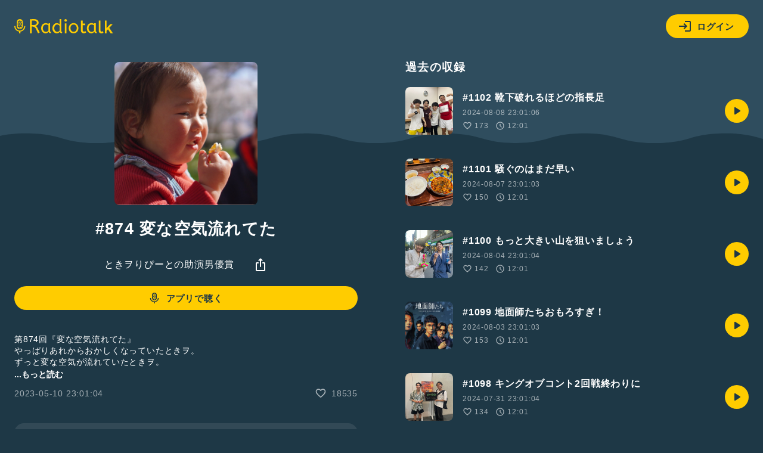

--- FILE ---
content_type: text/html; charset=UTF-8
request_url: https://radiotalk.jp/api/talks/994941
body_size: 2471
content:
{"id":994941,"title":"#874 \u5909\u306a\u7a7a\u6c17\u6d41\u308c\u3066\u305f","description":"\u7b2c874\u56de\u300e\u5909\u306a\u7a7a\u6c17\u6d41\u308c\u3066\u305f\u300f\n\u3084\u3063\u3071\u308a\u3042\u308c\u304b\u3089\u304a\u304b\u3057\u304f\u306a\u3063\u3066\u3044\u305f\u3068\u304d\u30f2\u3002\n\u305a\u3063\u3068\u5909\u306a\u7a7a\u6c17\u304c\u6d41\u308c\u3066\u3044\u305f\u3068\u304d\u30f2\u3002\n\u305d\u306e\u539f\u56e0\u306f\u307e\u3055\u304b\u306e\u3042\u306e\u65c5\u884c\uff1f\n\n\n\n\u2606SNS\u30a2\u30ab\u30a6\u30f3\u30c8\u2606\n\n\u3068\u304d\u308a\u3074YouTube\nhttps:\/\/www.youtube.com\/channel\/UC9YBsDE_2k_Qws_gjvRxc6A\n\n\n\u300a\u3068\u304d\u30f2\u300b\n\nTwitter\nhttps:\/\/mobile.twitter.com\/tokioooorpt\n\nInstagram\nhttps:\/\/www.instagram.com\/tokioooorpt\/\n\nSHOWROOM\nhttps:\/\/www.showroom-live.com\/room\/profile?room_id=279758\n\nTikTok\nwww.tiktok.com\/@tokioooorpt\n\nnote\nhttps:\/\/note.com\/tokioooorpt\n\nwear\nhttps:\/\/wear.jp\/sp\/tokioooorpt\/\n\n\n\u300a\u308a\u3074\u30fc\u3068\u300b\n\nTwitter\nhttps:\/\/mobile.twitter.com\/repereperepeat\n\nInstagram\nhttps:\/\/www.instagram.com\/toki_repeatrepeat\/\n\nSHOWROOM\nhttps:\/\/www.showroom-live.com\/room\/profile?room_id=279760\n\nTikTok\nhttps:\/\/vt.tiktok.com\/ZSpNh83t\/\n\nnote\nhttps:\/\/note.com\/01120211\n\n#\u3068\u304d\u30f2\u308a\u3074\u30fc\u3068\u306e\u52a9\u6f14\u7537\u512a\u8cde\n#\u3068\u304d\u308a\u3074\u306e\u52a9\u7537\n#\u304a\u7b11\u3044\n#4\u5e74\u76ee\n#\u3088\u3057\u3082\u3068\u6f2b\u624d\u5287\u5834\n#\u5409\u672c\u574246 ","descriptionHtml":"\u7b2c874\u56de\u300e\u5909\u306a\u7a7a\u6c17\u6d41\u308c\u3066\u305f\u300f<br \/>\n\u3084\u3063\u3071\u308a\u3042\u308c\u304b\u3089\u304a\u304b\u3057\u304f\u306a\u3063\u3066\u3044\u305f\u3068\u304d\u30f2\u3002<br \/>\n\u305a\u3063\u3068\u5909\u306a\u7a7a\u6c17\u304c\u6d41\u308c\u3066\u3044\u305f\u3068\u304d\u30f2\u3002<br \/>\n\u305d\u306e\u539f\u56e0\u306f\u307e\u3055\u304b\u306e\u3042\u306e\u65c5\u884c\uff1f<br \/>\n<br \/>\n<br \/>\n<br \/>\n\u2606SNS\u30a2\u30ab\u30a6\u30f3\u30c8\u2606<br \/>\n<br \/>\n\u3068\u304d\u308a\u3074YouTube<br \/>\n<a href=\"https:\/\/www.youtube.com\/channel\/UC9YBsDE_2k_Qws_gjvRxc6A\" target=\"_blank\" rel=\"noopener noreferrer\">https:\/\/www.youtube.com\/channel\/UC9YBsDE_2k_Qws_gjvRxc6A<\/a><br \/>\n<br \/>\n<br \/>\n\u300a\u3068\u304d\u30f2\u300b<br \/>\n<br \/>\nTwitter<br \/>\n<a href=\"https:\/\/mobile.twitter.com\/tokioooorpt\" target=\"_blank\" rel=\"noopener noreferrer\">https:\/\/mobile.twitter.com\/tokioooorpt<\/a><br \/>\n<br \/>\nInstagram<br \/>\n<a href=\"https:\/\/www.instagram.com\/tokioooorpt\/\" target=\"_blank\" rel=\"noopener noreferrer\">https:\/\/www.instagram.com\/tokioooorpt\/<\/a><br \/>\n<br \/>\nSHOWROOM<br \/>\n<a href=\"https:\/\/www.showroom-live.com\/room\/profile?room_id=279758\" target=\"_blank\" rel=\"noopener noreferrer\">https:\/\/www.showroom-live.com\/room\/profile?room_id=279758<\/a><br \/>\n<br \/>\nTikTok<br \/>\nwww.tiktok.com\/@tokioooorpt<br \/>\n<br \/>\nnote<br \/>\n<a href=\"https:\/\/note.com\/tokioooorpt\" target=\"_blank\" rel=\"noopener noreferrer\">https:\/\/note.com\/tokioooorpt<\/a><br \/>\n<br \/>\nwear<br \/>\n<a href=\"https:\/\/wear.jp\/sp\/tokioooorpt\/\" target=\"_blank\" rel=\"noopener noreferrer\">https:\/\/wear.jp\/sp\/tokioooorpt\/<\/a><br \/>\n<br \/>\n<br \/>\n\u300a\u308a\u3074\u30fc\u3068\u300b<br \/>\n<br \/>\nTwitter<br \/>\n<a href=\"https:\/\/mobile.twitter.com\/repereperepeat\" target=\"_blank\" rel=\"noopener noreferrer\">https:\/\/mobile.twitter.com\/repereperepeat<\/a><br \/>\n<br \/>\nInstagram<br \/>\n<a href=\"https:\/\/www.instagram.com\/toki_repeatrepeat\/\" target=\"_blank\" rel=\"noopener noreferrer\">https:\/\/www.instagram.com\/toki_repeatrepeat\/<\/a><br \/>\n<br \/>\nSHOWROOM<br \/>\n<a href=\"https:\/\/www.showroom-live.com\/room\/profile?room_id=279760\" target=\"_blank\" rel=\"noopener noreferrer\">https:\/\/www.showroom-live.com\/room\/profile?room_id=279760<\/a><br \/>\n<br \/>\nTikTok<br \/>\n<a href=\"https:\/\/vt.tiktok.com\/ZSpNh83t\/\" target=\"_blank\" rel=\"noopener noreferrer\">https:\/\/vt.tiktok.com\/ZSpNh83t\/<\/a><br \/>\n<br \/>\nnote<br \/>\n<a href=\"https:\/\/note.com\/01120211\" target=\"_blank\" rel=\"noopener noreferrer\">https:\/\/note.com\/01120211<\/a><br \/>\n<br \/>\n<a href=\"\/tags\/\u3068\u304d\u30f2\u308a\u3074\u30fc\u3068\u306e\u52a9\u6f14\u7537\u512a\u8cde\" data-category=\"tag\" data-label=\"talk\" data-value=\"\u3068\u304d\u30f2\u308a\u3074\u30fc\u3068\u306e\u52a9\u6f14\u7537\u512a\u8cde\" >#\u3068\u304d\u30f2\u308a\u3074\u30fc\u3068\u306e\u52a9\u6f14\u7537\u512a\u8cde<\/a><br \/>\n<a href=\"\/tags\/\u3068\u304d\u308a\u3074\u306e\u52a9\u7537\" data-category=\"tag\" data-label=\"talk\" data-value=\"\u3068\u304d\u308a\u3074\u306e\u52a9\u7537\" >#\u3068\u304d\u308a\u3074\u306e\u52a9\u7537<\/a><br \/>\n<a href=\"\/tags\/\u304a\u7b11\u3044\" data-category=\"tag\" data-label=\"talk\" data-value=\"\u304a\u7b11\u3044\" >#\u304a\u7b11\u3044<\/a><br \/>\n<a href=\"\/tags\/4\u5e74\u76ee\" data-category=\"tag\" data-label=\"talk\" data-value=\"4\u5e74\u76ee\" >#4\u5e74\u76ee<\/a><br \/>\n<a href=\"\/tags\/\u3088\u3057\u3082\u3068\u6f2b\u624d\u5287\u5834\" data-category=\"tag\" data-label=\"talk\" data-value=\"\u3088\u3057\u3082\u3068\u6f2b\u624d\u5287\u5834\" >#\u3088\u3057\u3082\u3068\u6f2b\u624d\u5287\u5834<\/a><br \/>\n<a href=\"\/tags\/\u5409\u672c\u574246\" data-category=\"tag\" data-label=\"talk\" data-value=\"\u5409\u672c\u574246\" >#\u5409\u672c\u574246<\/a> ","imageUrl":"https:\/\/storage.radiotalk.jp\/u361466\/image\/talks\/20230510194925_d3a5.jpg","audioFileUrl":"","audioPlaytimeSeconds":721,"createdAt":"2023-05-10 23:01:04","programId":65854,"programTitle":"\u3068\u304d\u30f2\u308a\u3074\u30fc\u3068\u306e\u52a9\u6f14\u7537\u512a\u8cde","isOfficialProgram":false,"userId":361466,"userName":"","tags":["\u3068\u304d\u30f2\u308a\u3074\u30fc\u3068\u306e\u52a9\u6f14\u7537\u512a\u8cde","\u3068\u304d\u308a\u3074\u306e\u52a9\u7537","\u304a\u7b11\u3044","4\u5e74\u76ee","\u3088\u3057\u3082\u3068\u6f2b\u624d\u5287\u5834","\u5409\u672c\u574246"],"tagDetails":[{"tag":"\u3068\u304d\u30f2\u308a\u3074\u30fc\u3068\u306e\u52a9\u6f14\u7537\u512a\u8cde","description":"","thumbnailImageUrl":"https:\/\/storage.googleapis.com\/radiotalk\/common\/images\/tag_thumbnail.png","backgroundImageUrl":"https:\/\/storage.googleapis.com\/radiotalk\/common\/images\/tag_background.png","posts":"861\u4ef6","totalPlaytimes":"203241\u56de"},{"tag":"\u3068\u304d\u308a\u3074\u306e\u52a9\u7537","description":"","thumbnailImageUrl":"https:\/\/storage.googleapis.com\/radiotalk\/common\/images\/tag_thumbnail.png","backgroundImageUrl":"https:\/\/storage.googleapis.com\/radiotalk\/common\/images\/tag_background.png","posts":"858\u4ef6","totalPlaytimes":"202927\u56de"},{"tag":"\u304a\u7b11\u3044","description":"\u6709\u540d\u304a\u7b11\u3044\u82b8\u4eba\u3082\u53c2\u52a0\u4e2d\uff01 \u30af\u30b9\u3063\u3068\u7b11\u3063\u3061\u3083\u3046\u8a71\u3084\u53cb\u3060\u3061\u3068\u306e\u304b\u3051\u3042\u3044\u306a\u3069\u3001\u304a\u3082\u3057\u308d\u3044\u30c8\u30fc\u30af\u3092\u914d\u4fe1\u3057\u3088\u3046\u3002#\u304a\u7b11\u3044 \u306e\u30cf\u30c3\u30b7\u30e5\u30bf\u30b0\u3092\u3064\u3051\u3066\u306d\uff01","thumbnailImageUrl":"https:\/\/storage.radiotalk.jp\/tags\/image\/thumbnail\/20190408185110_aab6.png","backgroundImageUrl":"https:\/\/storage.radiotalk.jp\/tags\/image\/background\/20190408180448_fb95.jpg","posts":"77144\u4ef6","totalPlaytimes":"14944821\u56de"},{"tag":"4\u5e74\u76ee","description":"","thumbnailImageUrl":"https:\/\/storage.googleapis.com\/radiotalk\/common\/images\/tag_thumbnail.png","backgroundImageUrl":"https:\/\/storage.googleapis.com\/radiotalk\/common\/images\/tag_background.png","posts":"427\u4ef6","totalPlaytimes":"70436\u56de"},{"tag":"\u3088\u3057\u3082\u3068\u6f2b\u624d\u5287\u5834","description":"","thumbnailImageUrl":"https:\/\/storage.googleapis.com\/radiotalk\/common\/images\/tag_thumbnail.png","backgroundImageUrl":"https:\/\/storage.googleapis.com\/radiotalk\/common\/images\/tag_background.png","posts":"4988\u4ef6","totalPlaytimes":"6307158\u56de"},{"tag":"\u5409\u672c\u574246","description":"","thumbnailImageUrl":"https:\/\/storage.googleapis.com\/radiotalk\/common\/images\/tag_thumbnail.png","backgroundImageUrl":"https:\/\/storage.googleapis.com\/radiotalk\/common\/images\/tag_background.png","posts":"861\u4ef6","totalPlaytimes":"202509\u56de"}],"totalPlayTimes":0,"totalReactions":18535}